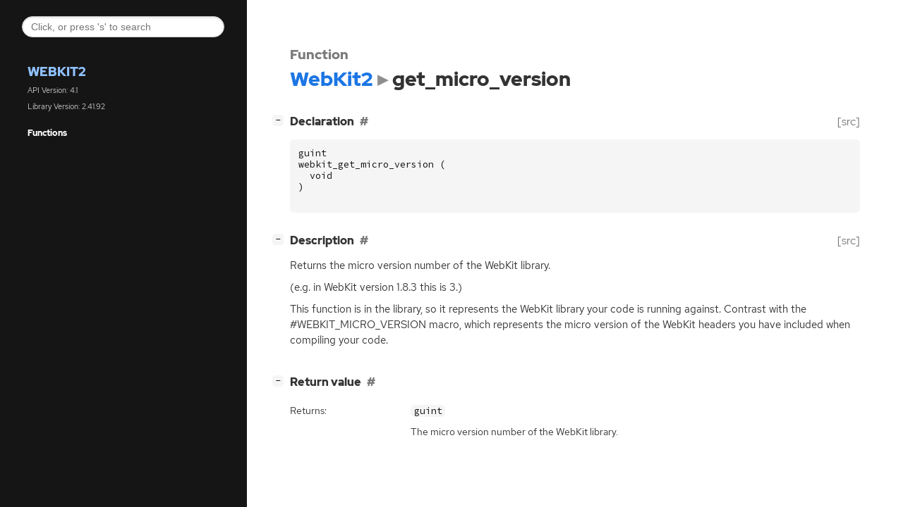

--- FILE ---
content_type: text/html
request_url: https://webkitgtk.org/reference/webkit2gtk/unstable/func.get_micro_version.html
body_size: 1503
content:
<!--
SPDX-FileCopyrightText: 2021 GNOME Foundation

SPDX-License-Identifier: Apache-2.0 OR GPL-3.0-or-later
-->

<!--
SPDX-FileCopyrightText: 2021 GNOME Foundation

SPDX-License-Identifier: Apache-2.0 OR GPL-3.0-or-later
-->

<!DOCTYPE html>
<html lang="en">
<head>
  <title>WebKit2.get_micro_version</title>
  <meta name="viewport" content="width=device-width, initial-scale=1">

  <meta charset="utf-8" />

  
  <meta property="og:type" content="website"/>

  

  
  <meta property="og:title" content="WebKit2.get_micro_version"/>
  <meta property="og:description" content="Reference for WebKit2.get_micro_version"/>
  <meta name="twitter:title" content="WebKit2.get_micro_version"/>
  <meta name="twitter:description" content="Reference for WebKit2.get_micro_version"/>


  
  <meta name="twitter:card" content="summary"/>

  
  
  
  

  <link rel="stylesheet" href="style.css" type="text/css" />

  

  
  
  <script src="fzy.js"></script>
  <script src="search.js"></script>
  
  <script src="main.js"></script>
  <!--[if IE]><script src="http://html5shiv.googlecode.com/svn/trunk/html5.js"></script><![endif]-->
</head>

<body>
  <div id="body-wrapper" tabindex="-1">

    <nav class="sidebar devhelp-hidden">
      
      
      <div class="search section">
        <form id="search-form" autocomplete="off">
          <input id="search-input" type="text" name="do-not-autocomplete" placeholder="Click, or press 's' to search" autocomplete="off"/>
        </form>
      </div>
      
      <div class="section namespace">
        <h3><a href="index.html">WebKit2</a></h3>
        <p>API Version: 4.1</p>
        
        <p>Library Version: 2.41.92</p>
        
      </div>
      

<div class="section">
  <h5>Functions</h5>
  <div class="links">
  
  </div>
</div>


    </nav>
    
    <button id="btn-to-top" class="hidden"><span class="up-arrow"></span></button>

    
<section id="main" class="content">
  <header>
    <h3>Function </h3>
    <h1><a href="index.html">WebKit2</a><span class="sep"></span>get_micro_version</h1>
  </header>

  <section>
    <div class="declaration toggle-wrapper">
      <h4 id="declaration" style="display:flex;">
        Declaration
        <a href="#declaration" class="anchor"></a>
        
        <a class="srclink" title="go to source location" href="https://github.com/WebKit/WebKit/tree/WebKitBuild/Release/WebKitGTK/DerivedSources/webkit/WebKitVersion.h#L48">[src]</a>
        
      </h4>

      <div class="docblock">
        <pre><code><div class="highlight"><pre><span></span><span class="n">guint</span>
<span class="n">webkit_get_micro_version</span><span class="w"> </span><span class="p">(</span>
<span class="w">  </span><span class="kt">void</span>
<span class="p">)</span>
</pre></div>
</code></pre>
      </div>
    </div>

    <div class="description toggle-wrapper">
      <h4 id="description" style="display:flex;">
        Description
        <a href="#description" class="anchor"></a>
        
        <a class="srclink" title="go to source location" href="https://github.com/WebKit/WebKit/tree/Source/WebKit/UIProcess/API/glib/WebKitVersion.cpp#L97">[src]</a>
        
      </h4>

      <div class="docblock">
        <p>Returns the micro version number of the WebKit&nbsp;library.</p>
<p>(e.g. in WebKit version 1.8.3 this is&nbsp;3.)</p>
<p>This function is in the library, so it represents the WebKit library
your code is running against. Contrast with the #WEBKIT_MICRO_VERSION
macro, which represents the micro version of the WebKit headers you
have included when compiling your&nbsp;code.</p>
      </div>

      <div class="docblock">
        <table>
          
          
          
          
          
          
        </table>
      </div>

      
    </div>

    

    
    <div class="return-value toggle-wrapper">
      <h4 id="return-value">
        Return value
        <a href="#return-value" class="anchor"></a>
      </h4>

      <div class="docblock">
        <table class="returns">
          <tr class="arg-name">
            <td>Returns:</td>
            <td><code>guint</code></td>
          </tr>
          <tr class="arg-description">
            <td>&nbsp;</td>
            <td><p>The micro version number of the WebKit&nbsp;library.</p></td>
          </tr>
          
          
          
          
          
          
        </table>
      </div>
    </div>
    
  </section>
</section>


    

    <section id="search" class="content hidden"></section>

    <footer>
    
    </footer>
  </div>
</body>
</html>

--- FILE ---
content_type: text/css
request_url: https://webkitgtk.org/reference/webkit2gtk/unstable/style.css
body_size: 4345
content:
/*
 * SPDX-FileCopyrightText: 2021 GNOME Foundation
 *
 * SPDX-License-Identifier: Apache-2.0 OR GPL-3.0-or-later
 */

@import url("solarized-light.css") (prefers-color-scheme: light);
@import url("solarized-dark.css") (prefers-color-scheme: dark);

@import url("fonts.css");

/*********************************
 * LIGHT THEME
 *********************************/
:root {

  /* colors */
  --text-color: rgb(51, 51, 51);
  --text-color-muted: rgba(51, 51, 51, 0.65);
  --primary: rgb(28, 118, 228);
  --body-bg: #fff;
  --sidebar-primary: rgb(144, 194, 255);
  --sidebar-bg: #151515;
  --sidebar-selected-bg: var(--primary);
  --sidebar-hover-bg: rgba(127, 127, 127, 0.2);
  --sidebar-text-color: #fafafa;
  --sidebar-padding: 1.5em;

  /* boxes, e.g. code blocks */
  --box-bg: rgba(135, 135, 135, 0.085);
  --box-radius: 0.35rem;
  --box-padding: 0.75rem;
  --box-margin: 0.75rem 0;
  --box-text-color: #111;

  /* typography */
  --body-font-family: "Red Hat Text",-apple-system,BlinkMacSystemFont,"Segoe UI",Roboto,"Helvetica Neue",Arial,"Noto Sans",sans-serif,"Apple Color Emoji","Segoe UI Emoji","Segoe UI Symbol","Noto Color Emoji";
  --body-font-scale: 0.95;
  --body-font-size: calc(var(--body-font-scale) * clamp(16px, 1vw, 18px));
  --body-font-weight: normal;

  --monospace-font-family: "Source Code Pro", monospace;
  --monospace-font-size: calc(0.86 * var(--body-font-size)); /* Monospace fonts are very different in terms of font-sizes. Adjust this value to scale it */

  --heading-font-family: "Red Hat Display", var(--body-font-family);
  --heading-weight: 900;
  --heading-font-scale: 1.05;

  --heading-small-font-family: var(--heading-font-family);
  --heading-small-weight: 600;
  --heading-small-font-scale: 1;

  --heading-table-font-family: var(--heading-font-family);
  --heading-table-weight: 600;

  --heading-docblock-color: #6d6d6d;  /* docblocks have headings from source comments. we want them to differ.*/
  --heading-docblock-scale: 0.9;        /* docblocks have headings from source comments. we want them to differ.*/

  --symbol-font-family: var(--heading-font-family);
  --symbol-font-weight: 500;
  --symbol-font-scale: 1;

  --table-font-size: 0.92em;    /* Tables often contain lots information. It's better to scale them down a big to get more sutff fitted inside */

  /* misc */
  --preferred-content-width: 90ch; /* The preferred width for the readable content */
  --anchor-sign: "#";

}

/*********************************
 * DARK THEME (overrides)
 *********************************/
 @media (prefers-color-scheme: dark) {
  :root {
    --primary: rgb(144, 194, 255);
    --text-color: #f6f6f6;
    --text-color-muted: #686868;
    --body-bg: #121212;
    --sidebar-primary: rgb(144, 194, 255);
    --sidebar-bg: #1e1e1e;
    --sidebar-selected-bg: rgb(17, 112, 228);
    --sidebar-text-color: #fafafa;
    --box-bg: rgba(135, 135, 135, 0.1);
    --box-text-color: #fff;
    --heading-docblock-color: #b7b7b7;
  }
}

/*********************************
 * GENERAL STYLING
 *********************************/
*,
*:before,
*:after {
  box-sizing: border-box;
}

::-moz-selection {
  color: white;
  background: var(--primary);
}

::selection {
  color: white;
  background: var(--primary);
}

::-webkit-scrollbar {
  width: 8px;
  height: 8px;
}

::-webkit-scrollbar-thumb {
  border-radius: 10px;
  background: rgba(128, 128, 128, 0.6);
}

::-webkit-scrollbar-thumb:hover {
  background: rgba(128, 128, 128, 1);
}

::-webkit-scrollbar-track {
  background: rgba(128, 128, 128, 0.15);
}

* {
  scrollbar-width: initial;
}

body {
  font: 16px/1.5 var(--body-font-family);
  font-weight: var(--body-font-weight);
  font-size: var(--body-font-size);
  margin: 0;
  padding: 0;
  position: relative;

  -webkit-font-feature-settings: "kern", "liga";
  -moz-font-feature-settings: "kern", "liga";
  font-feature-settings: "kern", "liga";
  color: var(--text-color);
  background: var(--body-bg);
}

h1, h2, h3, h4, h5, h6 {
  font-family: var(--heading-font-family);
  font-weight: var(--heading-weight);
  margin: 1.75em 0 0.75em 0;
  display: flex;
  align-items: center;
}

h1 {
  font-size: calc(1.75em * var(--heading-font-scale));
}


header h1 {
  margin-top: 0;
}

h2 {
  font-size: calc(1.4em * var(--heading-font-scale));
}

h3 {
  font-size: calc(1.2em * var(--heading-font-scale));
}

header h3 {
  color: var(--text-color-muted);
  margin-bottom: 0;
}

h4, h5 {
  font-size: calc(1em * var(--heading-font-scale));
}

h6 {
  font-size: calc(1em * var(--heading-small-font-scale));
  font-family: var(--heading-small-font-family);
  font-weight: var(--heading-small-weight);
}

ol, ul {
  padding-left: 1rem;
}

ul ul, ol ul, ul ol, ol ol {
  margin-bottom: .6em;
}

p {
  margin: 0 0 .6em 0;
}

a {
  color: var(--primary);
  text-decoration: none;
}

a:hover {
  text-decoration: underline;
}

summary {
  outline: none;
}

blockquote {
  border-left: 3px solid var(--primary);
  background: var(--box-bg);
  padding: var(--box-padding);
  border-radius: var(--box-radius);
  margin: var(--box--margin);
}

span.sep::after {
  content: "▸";
}

span.sep {
  font-size: calc(0.5em * var(--monospace-font-size));
  opacity: 0.55;
  padding-left: .25em;
  padding-right: .25em;
}

code,
pre {
  font-family: var(--monospace-font-family);
  font-size: var(--monospace-font-size);
  color: var(--box-text-color);
}

pre {
  background: var(--box-bg);
  padding: var(--box-padding);
  border-radius: var(--box-radius);
  overflow: auto;
}

code {
  background: var(--box-bg);
  padding: 0 0.35em;
  border-radius: 0.35rem;
  word-break: break-word;
}

a > code {
  color: var(--primary);
}


pre pre,
pre code {
  padding: 0;
  margin: 0;
  font-size: 1em;
  background: none;
  color: inherit;
}

h1 code, h2 code, h3 code, h4 code, h5 code, h6 code {
  font-family: inherit;
  font-weight: inherit;
  font-size: 0.85em;
}

strong, b {
  font-weight: 600;
}

/* fix alignment of images on small screen */
img, svg {
    display: block;
    max-width: 100%;
    height: auto;
}

svg .node polygon, svg .node path {
  transition: fill 150ms ease;
  fill: var(--box-bg);
  stroke: none;
}

svg .node a {
  text-decoration: none !important;
}

svg .node a text {
  fill: var(--text-color);
  font-family: var(--body-font-family);
}

svg .node.link text {
  fill: var(--primary);
}

svg .node.link:hover polygon, svg .node.link:hover path {
  fill: var(--sidebar-hover-bg);
}
svg .node.link:hover text {
  fill: var(--box-text-color);
}
svg .edge path {
  stroke: var(--text-color);
}

/* fix unwanted margins in tables, code, lists and blockquotes */
li > *:first-child,
li > *:first-child > *:first-child,
li > *:first-child > *:first-child > *:first-child,
td > *:first-child,
td > *:first-child > *:first-child,
td > *:first-child > *:first-child > *:first-child,
pre > *:first-child,
pre > *:first-child > *:first-child,
pre > *:first-child > *:first-child > *:first-child,
blockquote > *:first-child,
blockquote > *:first-child > *:first-child,
blockquote > *:first-child > *:first-child > *:first-child {
  margin-top: 0;
}
li > *:last-child,
li > *:last-child > *:last-child,
li > *:last-child > *:last-child > *:last-child,
td > *:last-child,
td > *:last-child > *:last-child,
td > *:last-child > *:last-child > *:last-child,
pre > *:last-child,
pre > *:last-child > *:last-child,
pre > *:last-child > *:last-child > *:last-child,
blockquote > *:last-child,
blockquote > *:last-child > *:last-child,
blockquote > *:last-child > *:last-child > *:last-child {
  margin-bottom: 0;
}

/*********************************
 * PAGE STRUCTURE
 *********************************/
#body-wrapper {
  display: flex;
  flex-wrap: nowrap;
  flex-direction: row;
}

#body-wrapper:focus {
  outline: none;
}

#main {
  position: relative;
  flex-grow: 1;
  min-width: 0;
  box-shadow: 0 0 134px rgba(0, 0, 0, 0.1);
}

footer {
  width: 100%;
  display: none;
}

/*********************************
 * Button
 *********************************/

#btn-to-top {
  position: fixed;
  bottom: 12px;
  right: 32px;
  z-index: 1000;
  border-radius: 50%;
  width: 42px;
  height: 42px;
  border: 1px solid var(--primary);
  background: var(--box-bg);
  color: var(--text-color);
  cursor: pointer;
  text-transform: none;
}

#btn-to-top > .up-arrow {
  margin-left: -2px;
}

#btn-to-top > .up-arrow:after {
  content: url(go-up-symbolic.png);
}

/*********************************
 * SIDEBAR
 *********************************/
.sidebar {
  scrollbar-width: thin;
  background: var(--sidebar-bg);
  border-right: 1px solid var(--sidebar-bg);
  min-width: 35ch;
  padding: var(--sidebar-padding);
  color: var(--sidebar-text-color);
  position: sticky;
  top: 0;
  z-index: 2;
  height: 100vh;
  overflow-y: auto;
}

.sidebar a,
.sidebar a:hover {
  text-decoration: none;
}

.sidebar .logo {
  display: block;
  margin: 1rem auto 1.2rem auto;
  width: 50%;
}

.sidebar .section > ul > li {
  margin-right: -10px;
}

.sidebar .section h3, .sidebar .section h5 {
  text-align: left;
  padding-left: 0.5rem;
  padding-right: 0.5rem;
  font-weight: var(--heading-weight);
}

.sidebar .section h5 {
  font-size: 1em;
  margin-bottom: 0.5em;
}

.sidebar .namespace > h3 {
  margin-bottom: 0;
  padding: 0;
  font-size: 1.5em;
  text-transform: uppercase;
  font-weight: 900;
}

.sidebar .namespace > p {
  font-size: 0.9em;
  opacity: 0.8;
  padding-left: 0.5rem;
}

.sidebar .section {
  padding-left: 0.5rem;
  padding-right: 0.5rem;
  font-size: 80%;
}

.sidebar .links {
  margin-bottom: 1rem;
}

.sidebar .section a {
  display: block;
  text-overflow: ellipsis;
  overflow: hidden;
  transition: background-color 150ms ease;
  color: var(--sidebar-primary);
  border-radius: var(--box-radius);
   padding: 0.2rem 0.5rem;
  margin-bottom: 0.15rem;
}

.sidebar .section a:hover {
  background-color: var(--sidebar-hover-bg);
  color: var(--sidebar-text-color);
}

.sidebar .section a.current {
  background-color: var(--sidebar-selected-bg);
  color: white;
}

.sidebar .search {
  box-sizing: border-box;
  text-align: center;
}

.sidebar .search input[type="text"] {
  border-color: transparent;
  width: 100%;
  border: 1px solid #ccc;
  border-radius: 50px;
  padding: 6px 12px;
  display: inline-block;
  font-size: 14px;
  box-shadow: inset 0 1px 3px #ddd;
  transition: border .3s linear;
}

.toc {
  display: block;
  margin-top: 2em;
  z-index: 3;
  min-width: 15ch;
  font-size: 80%;
}

.toc nav {
  margin-left: 2em;
  margin-right: 2em;
}

#toc-title {
  text-transform: uppercase;
  font-weight: var(--heading-weight);
}

.toc-list {
  list-style-type: none;
  margin: 0;
  padding-left: 0;
}

.toc-list-item {
  padding-top: .25em;
}

ul.toc-list > ul.toc-list {
  padding-left: 1em;
}

/*********************************
 * ANCHORS & TOGGLERS
 *********************************/
.anchor,
.md-anchor {
  position: relative;
  z-index: 1;
  text-decoration: none;
  padding: 0 0.5em;
  color: var(--text-color-muted);
}

.anchor:hover,
.md-anchor:hover {
  color: var(--primary);
}

.anchor:not([href]),
.md-anchor:not([href]) {
  display: none;
}

.anchor:before,
.md-anchor:before {
  content: var(--anchor-sign); /*'§'*/
}

.toggle-wrapper {
  position: relative;
}

.collapse-toggle {
  position: absolute;
  right: 0;
  left: -2em;
  white-space: nowrap;
  text-decoration: none;
  font-size: 0.8em;
  color: transparent;
}

.collapse-toggle > .inner {
  width: 1rem;
  height: 1rem;
  border-radius: calc(0.75 * var(--box-radius));
  display: inline-flex;
  justify-content: center;
  align-items: center;
  text-align: center;
  vertical-align: middle;
  color: var(--box-text-color);
  position: relative;
  left: -0.25rem;
  font-family: monospace;
  font-size: 0.7rem;
  font-weight: bold;
  background: var(--box-bg);
}

/*********************************
 * UTILITY
 *********************************/
.deprecated > h6 > a {
  opacity: 0.65;
}

.hidden {
  display: none !important;
}

/*********************************
 * CONTENT STYLING
 *********************************/
.content {
  padding: 2em 4em;
  overflow: visible;
  max-width: calc(var(--preferred-content-width) + 8em);
}

.content table:not(.table-display) {
  border-spacing: 0 0.25rem;
}

.content td {
  vertical-align: top;
}

.content td:first-child {
  padding-right: 1rem;
}

.content td p:first-child {
  margin-top: 0;
}

.content td h1, .content td h2 {
  margin-left: 0;
  font-size: 1.1em;
}

.content tr:first-child td {
  border-top: 0;
}

kbd {
  display: inline-block;
  padding: 8px;
  font: 10px monospace;
  line-height: 10px;
  vertical-align: middle;
  border: none;
  border-radius: 6px;
  box-shadow: 0 0 3px rgba(0,0,0,0.3);
  margin: 3px;
  background-color: var(--box-bg);
  cursor: default;
}

.content tr:first-child {
  border-bottom: 1px solid rgba(0, 0, 0, 0.35);
}

.content td {
  vertical-align: top;
}

.content td:first-child {
  padding-right: 1rem;
}

.content td p:first-child {
  margin-top: 0;
}

.content td h4, .content td h5 {
  margin-left: 0;
  font-size: 1.1em;
}

.content tr:first-child td {
  border-top: 0;
}

.srclink {
  color: var(--text-color-muted);
  font-size: 1rem;
  font-weight: var(--body-font-weight);
  flex-grow: 0;
  text-decoration: none;
  margin-left: auto;
  position: relative;
  z-index: 1;
}

.meta tr > td:not(:first-child) {
  width: 100%;
}

.meta tr > td:first-child {
  white-space: nowrap;
}

/*********************************
 * DOCBLOCK STYLING
 *********************************/
.docblock {
  position: relative;
  text-align: left;
}

.docblock h1 {
  font-size: calc(1.3em * var(--heading-docblock-scale) * var(--heading-font-scale));
}

.docblock h2 {
  font-size: calc(1.2em * var(--heading-docblock-scale) * var(--heading-font-scale));
}

.docblock h3 {
  font-size: calc(1.1em * var(--heading-docblock-scale) * var(--heading-font-scale));
}

.docblock h4 {
  font-size: calc(1.05em * var(--heading-docblock-scale) * var(--heading-font-scale));
}

.docblock h1,
.docblock h2,
.docblock h3,
.docblock h4,
.docblock h5,
.docblock h6 {
  color: var(--heading-docblock-color)
}

.docblock table {
  margin: .25em 0;
  max-width: 100%;
  font-size: var(--table-font-size);
}

.docblock table td {
  padding: .25em;
}

.docblock table th {
  padding: .25em;
  text-align: left;
  font-family: var(--heading-table-font-family);
  font-weight: var(--heading-table-weight);
}

.docblock table tr th:first-child,
.docblock table tr td:first-child {
  padding-left: 0;
}

.docblock table tr th:last-child,
.docblock table tr td:last-child {
  padding-right: 0;
}

table.enum-members,
table.results {
  border-radius: var(--box-radius);
  border: 1px solid var(--text-color-muted);
  border-spacing: 0 0 !important;
  font-size: 80%;
}

table.enum-members tr th,
table.results tr th {
  border-top-color: var(--body-bg);
  background-color: var(--box-bg);
  border-bottom: 1px solid var(--text-color-muted);
}

table.enum-members tr th:first-child,
table.enum-members tr td:first-child {
  min-width: 25em;
  padding-left: .5em;
}

table.results tr th:first-child,
table.results tr td:first-child {
  padding-left: .5em;
}

table.enum-members tr th:last-child,
table.enum-members tr td:last-child,
table.results tr th:last-child,
table.results tr td:last-child {
  max-width: 35em;
  padding-right: .5em;
}

table.results tr td code {
  font-size: 100%;
}

table.arguments tr td,
table.returns tr td {
  color: var(--text-color-muted);
}

table.arguments tr td:first-child,
table.returns tr td:first-child {
  min-width: 12em;
}

table.arguments tr.arg-name td,
table.arguments tr.arg-description td,
table.returns tr.arg-name td,
table.returns tr.arg-description td {
  color: var(--text-color);
}

.docblock ul li,
.docblock ol li {
  padding-top: 0.15rem;
  padding-bottom: 0.15rem;
}

.docblock ul.type {
  list-style: none;
}

.docblock ul.type li::before {
  content: "»";
  color: var(--text-color);
  display: inline-block;
  width: 1em;
  margin-left: -1em;
}

.docblock .codehilite {
  position: relative;
}
.docblock .codehilite > .copy-button {
  position: absolute;
  top: 0;
  right: 0;

  border: none;
  background: none;

  margin: var(--box-padding);
  cursor: pointer;
}

.docblock .codehilite > .copy-button {
  transition: background-color 150ms ease;
  color: var(--primary);
  border-radius: var(--box-radius);
  padding: 0.2rem 0.5rem;
  margin: var(--box-padding);
}

.docblock .codehilite > .copy-button:hover {
  background-color: var(--sidebar-hover-bg);
  color: var(--text-color);
}

.docblock .codehilite > .copy-button:active {
  background-color: var(--primary);
}


/*************************************************************
 SYMBOLS
**************************************************************/
.symbol,
.constructors h6,
.methods h6,
.signals h6,
.properties h6,
.type-funcs h6,
.implements a,
.ancestors a,
.descendants a,
.implementations a,
.sidebar .links a
.toc a
{
  font-family: var(--symbol-font-family);
  font-size: calc(1em * var(--symbol-font-scale));
  font-weight: var(--symbol-font-weight);
}

/**************************
 RESPONSIVENESS
**************************/
@media (max-width: 700px) {
  body {
    padding-top: 0px;
  }

  #body-wrapper {
    flex-direction: column;
    overflow: hidden;
  }

  #main {
    width: 100%;
    padding: 2rem;
  }

  .sidebar {
    position: static;
    height: initial;
    order: 1;
  }

  .toc {
    display: hidden;
  }
}


--- FILE ---
content_type: application/javascript
request_url: https://webkitgtk.org/reference/webkit2gtk/unstable/main.js
body_size: 1789
content:
// SPDX-FileCopyrightText: 2021 GNOME Foundation
//
// SPDX-License-Identifier: Apache-2.0 OR GPL-3.0-or-later
"use strict";


const urlMap = new Map(typeof baseURLs !== 'undefined' ? baseURLs : []);

window.addEventListener("hashchange", onDidHashChange);
window.addEventListener("load", onDidLoad, false);
window.addEventListener("keydown", onKeyDown);

function onDidLoad() {
    attachScrollHandlers()
    attachToggleHandlers()
    attachCopyHandlers()

    if (window.onInitSearch) {
        window.onInitSearch()
    }
}

function onDidHashChange() {
    // When URL fragment changes to ID of a collapsible section,
    // expand it when it is collapsed.
    // This is useful for clicking section links in the sidebar on the index page.
    const sectionHeader = document.querySelector(".section-header" + location.hash);
    if (sectionHeader !== null) {
        const parent = sectionHeader.parentNode;
        if (hasClass(parent, "toggle-wrapper")) {
            const toggle = parent.querySelector(".collapse-toggle");
            if (hasClass(toggle, "collapsed")) {
                toggle.click();
            }
        }
    }
}


function attachScrollHandlers() {
    const btnToTop = document.getElementById("btn-to-top");

    btnToTop.addEventListener('click', onClick);
    window.addEventListener('scroll', onScroll);

    function onClick(e) {
        e.preventDefault();
        window.scroll({ top: 0, behavior: 'smooth' });
    }

    function onScroll() {
        if (window.scrollY < 400) {
            addClass(btnToTop, "hidden");
        } else {
            removeClass(btnToTop, "hidden");
        }
    }
}

function attachToggleHandlers() {
    function label(isCollapsed) {
        return (
            "[<span class=\"inner\">" +
                (isCollapsed ? "+" : "\u2212") +
            "</span>]"
        )
    }

    function createToggle(isCollapsed) {
        const toggle = document.createElement("a");
        toggle.href = "javascript:void(0)";
        toggle.className = "collapse-toggle";
        toggle.innerHTML = label(isCollapsed);
        toggle.addEventListener('click', onClickToggle);
        return toggle;
    }

    function onClickToggle() {
        if (hasClass(this, "collapsed")) {
            removeClass(this, "collapsed");
            this.innerHTML = label(false);
            forEach(this.parentNode.querySelectorAll(".docblock"), function(e) {
                removeClass(e, "hidden");
            });
        } else {
            addClass(this, "collapsed");
            this.innerHTML = label(true);
            forEach(this.parentNode.querySelectorAll(".docblock"), function(e) {
                addClass(e, "hidden");
            });
        }
    }

    forEach(document.querySelectorAll(".toggle-wrapper"), function(e) {
        const sectionHeader = e.querySelector(".section-header");
        const fragmentMatches = sectionHeader !== null && location.hash === "#" + sectionHeader.getAttribute('id');
        const collapsedByDefault = hasClass(e, "default-hide") && !fragmentMatches;
        const toggle = createToggle(collapsedByDefault);
        e.insertBefore(toggle, e.firstChild);
        if (collapsedByDefault) {
            addClass(toggle, "collapsed");
            forEach(e.querySelectorAll(".docblock"), function(d) {
                addClass(d, "hidden");
            });
        }
    });

    function resolveNamespaceLink(namespace) {
        return urlMap.get(namespace);
    }

    forEach(document.querySelectorAll(".external"), function(e) {
        if (e.tagName == "A" && e.dataset.hasOwnProperty('namespace')) {
            var data_namespace = e.dataset.namespace
            var data_link = e.dataset.link
            var base_url = resolveNamespaceLink(data_namespace)
            if (base_url !== undefined) {
                e.href = base_url + data_link;
            } else {
                e.title = "No reference to the " + data_namespace + " namespace";
            }
        }
    })
}

function attachCopyHandlers() {
    if (!navigator.clipboard)
        return;

    forEach(document.querySelectorAll(".codehilite"), function(e) {
        const button = document.createElement("button");
        button.className = "copy-button";
        button.innerText = "Copy";
        button.title = "Copy code to clipboard";

        const text = e.innerText;
        button.addEventListener("click", () => {
            navigator.clipboard.writeText(text);
        });

        e.appendChild(button);
    })
}

function onKeyDown(event) {
    let search_input = document.querySelector("#search-input");
    // We don't want to try to focus the search input if it isn't visible. That way
    // we avoid the preventDefault(), hence allowing devhelp to use S as mnemonic.
    let potentially_hidden_parent = search_input.closest('.hidden, .devhelp-hidden');

    if (window.getComputedStyle(potentially_hidden_parent).display !== 'none' &&
        event.code === "KeyS" && document.activeElement !== search_input) {
        event.preventDefault();
        search_input.focus();
    }
}

// Helpers

function hasClass(elem, className) {
    return elem && elem.classList && elem.classList.contains(className);
}

function addClass(elem, className) {
    return elem && elem.classList && elem.classList.add(className);
}

function removeClass(elem, className) {
    return elem && elem.classList && elem.classList.remove(className);
}

function forEach(arr, func) {
    for (let i = 0; i < arr.length; ++i) {
        func(arr[i])
    }
}
